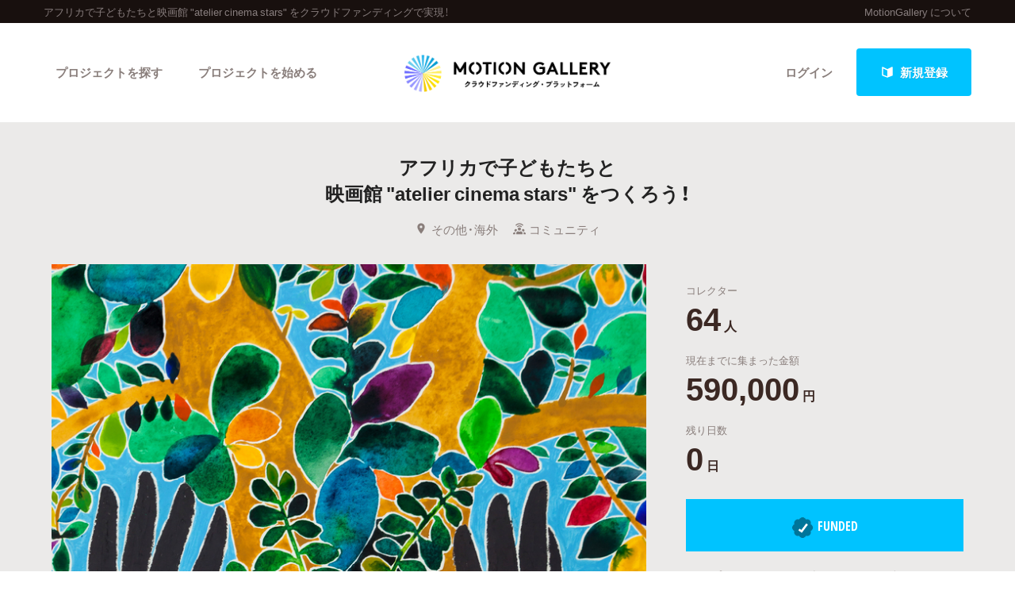

--- FILE ---
content_type: text/html; charset=utf-8
request_url: https://motion-gallery.net/projects/cinema-stars-museum/collectors?page=2
body_size: 101937
content:


<!DOCTYPE html>
<!--[if lt IE 7]><html class="no-js lt-ie9 lt-ie8 lt-ie7" lang="ja"><![endif]-->
<!--[if IE 7]>   <html class="no-js lt-ie9 lt-ie8" lang="ja"><![endif]-->
<!--[if IE 8]>   <html class="no-js lt-ie9" lang="ja"><![endif]-->
<!--[if gt IE 8]><!--><html lang="ja"><!--<![endif]-->
<head>
  <meta charset="utf-8">
  <meta http-equiv="X-UA-Compatible" content="IE=edge">
  <meta name="viewport" content="width=device-width, initial-scale=1.0">
  <title>  アフリカで子どもたちと映画館 &quot;atelier cinema stars&quot; をつくろう！のコレクター一覧
  （2ページ目） - クラウドファンディングのMotionGallery</title>
  <meta name="description" content="クラウドファンディングのプロジェクト アフリカで子どもたちと映画館 &quot;atelier cinema stars&quot; をつくろう！のコレクター一覧 2" />
  <meta name="keywords" content="アフリカで子どもたちと映画館 &quot;atelier cinema stars&quot; ,クラウドファンディング,ソーシャルファンディング,資金調達,MotionGallery,モーションギャラリー" />
  <meta name="twitter:card" content="summary">
<meta name="twitter:site" content="@motiongallery">
		<meta property="og:title" content="アフリカで子どもたちと映画館 &quot;atelier cinema stars&quot; をつくろう！ | MOTION GALLERY" /> 
        <meta property="og:image" content="https://mg-img.s3.ap-northeast-1.amazonaws.com/projects/cinema-stars-museum/392a04ef-9f5e-4bcf-b3c3-f6b7d42f7518" />
    <meta property="og:type" content="article" />
<meta property="og:url" content="https://motion-gallery.net/projects/cinema-stars-museum/collectors?page=2" />
<meta property="og:description" content="クラウドファンディングのプロジェクト アフリカで子どもたちと映画館 &quot;atelier cinema stars&quot; をつくろう！のコレクター一覧 2" />
<meta property="og:site_name" content="motion-gallery.net" /> 
<meta property="fb:admins" content="1375400693" /> 
<meta property="fb:app_id" content="160920600642652" />
<meta property="og:locale" content="ja_JP" /> 

  <link rel="stylesheet" href="https://cdnjs.cloudflare.com/ajax/libs/foundation/6.4.2/css/foundation.min.css">
  <link rel="stylesheet" href="https://cdnjs.cloudflare.com/ajax/libs/OwlCarousel2/2.1.6/assets/owl.carousel.min.css">
  <link rel="stylesheet" href="https://cdnjs.cloudflare.com/ajax/libs/OwlCarousel2/2.1.6/assets/owl.theme.default.min.css">
  <link rel="stylesheet" href="https://cdn.jsdelivr.net/yakuhanjp/1.3.1/css/yakuhanjp.min.css">
  <link rel="stylesheet" href="https://cdnjs.cloudflare.com/ajax/libs/lightcase/2.4.0/css/lightcase.min.css">
  <link rel="stylesheet" href="/stylesheets/v2/app.css?20230824">
  <link rel="stylesheet" type="text/css" href="/fonts/3785ea0fa3df7716fb97045e6f9e1437/font.css?family=CambridgeRoundW01-BoldCond"/>
  <link rel="apple-touch-icon" href="/assets/icons/apple-touch-icon-25e81a566c7f1ee2f7340ec4c42351540603ab08a820fb4f04659bf7f98064fc.png">
<link rel="apple-touch-icon" sizes="57x57" href="/assets/icons/apple-icon-57x57-25e81a566c7f1ee2f7340ec4c42351540603ab08a820fb4f04659bf7f98064fc.png">
<link rel="apple-touch-icon" sizes="60x60" href="/assets/icons/apple-icon-60x60-e1c5a0e89f655ead7004406aaaf4337525f54d138f3b5e448f953214e9d5d7d8.png">
<link rel="apple-touch-icon" sizes="72x72" href="/assets/icons/apple-icon-72x72-29b04258c65120a85b6448ad5ab2ed6db80d20278dfea5ee56378e221950a914.png">
<link rel="apple-touch-icon" sizes="76x76" href="/assets/icons/apple-icon-76x76-5e34d42632a78161bcf617c0fe704875ae562d505e94c6bee012df9049c0bae8.png">
<link rel="apple-touch-icon" sizes="114x114" href="/assets/icons/apple-icon-114x114-e1e4de21f3b136c653a8a9232a4b796211e444c9f23949efa7157ab60c5a31ce.png">
<link rel="apple-touch-icon" sizes="120x120" href="/assets/icons/apple-icon-120x120-9f4aa79812ad3a2e0c52b4a1a7abb9c45c078f0463bf3a182b87a2f4ab2d84fe.png">
<link rel="apple-touch-icon" sizes="144x144" href="/assets/icons/apple-icon-144x144-8a25740e6355f1d6a3f5f5d4786d1a206c6d3ca95bc872e3b95156b53f683222.png">
<link rel="apple-touch-icon" sizes="152x152" href="/assets/icons/apple-icon-152x152-b8df34d9d538602e0f420ec81314424303330d1799e2be7d4ac6519efce02a8f.png">
<link rel="apple-touch-icon" sizes="180x180" href="/assets/icons/apple-icon-180x180-4685f240f76fc0efe8c26fe9f2bee795150da16f32eff4891d8873092d6106d9.png">
<link rel="icon" type="image/png" sizes="192x192" href="/assets/icons/android-icon-192x192-47e8291df096d4ebbf7f8618d02de93eb7c87de69565e91ad5abd84bed1bbf1a.png">
<link rel="icon" type="image/png" sizes="32x32" href="/assets/icons/favicon-32x32-eb821480f94054f77b8b2f874d246f19d4e117892252f5ffdda7f5a98df54298.png">
<link rel="icon" type="image/png" sizes="96x96" href="/assets/icons/favicon-96x96-9b5e736de3ad3d5dad59878a2c6dfa86129e8b98c1a640adf01085ea8d60c1b7.png">
<link rel="icon" type="image/png" sizes="16x16" href="/assets/icons/favicon-16x16-b0d3f26705452f277711d251a0f95e31e21c0fdc0550cd0f75ab7b8c9085ff67.png">

  <!-- <link rel="stylesheet" href="http://motiongallery.ndv.me/stylesheets/app.css"> -->

  <meta name="csrf-param" content="authenticity_token" />
<meta name="csrf-token" content="U7Kx31uKnT3RgNjQR75SkpIGnjtzAkdZlhWfQg4WPbPeO1hN33mXZ8iQxuMSn9pB0rx7ovQxWb3V7F+zDmw+sw==" />
  <!-- Google Tag Manager -->
<script>(function(w,d,s,l,i){w[l]=w[l]||[];w[l].push({'gtm.start':
new Date().getTime(),event:'gtm.js'});var f=d.getElementsByTagName(s)[0],
j=d.createElement(s),dl=l!='dataLayer'?'&l='+l:'';j.async=true;j.src=
'https://www.googletagmanager.com/gtm.js?id='+i+dl;f.parentNode.insertBefore(j,f);
})(window,document,'script','dataLayer','GTM-MP42BMBK');</script>
<!-- End Google Tag Manager -->


              <script>
  window.dataLayer = window.dataLayer || [];
  window.dataLayer.push({
    event: 'page_view',
    project_ga_id: "",
    gtag_id: "AW-807856143",
    tracking_id: "G-FVPPZY0KTY"
  });
</script>

          <!-- Facebook Pixel Code -->
<script>
!function(f,b,e,v,n,t,s)
{if(f.fbq)return;n=f.fbq=function(){n.callMethod?
n.callMethod.apply(n,arguments):n.queue.push(arguments)};
if(!f._fbq)f._fbq=n;n.push=n;n.loaded=!0;n.version='2.0';
n.queue=[];t=b.createElement(e);t.async=!0;
t.src=v;s=b.getElementsByTagName(e)[0];
s.parentNode.insertBefore(t,s)}(window,document,'script',
'https://connect.facebook.net/en_US/fbevents.js');

fbq('init', ''); 
fbq('track', 'PageView');

</script>
<noscript>
<img height="1" width="1"
src="https://www.facebook.com/tr?id=&ev=PageView
&noscript=1"/>
</noscript>
<!-- End Facebook Pixel Code -->

          <!-- Global site tag (gtag.js) - Google AdWords:  -->
<script async src="https://www.googletagmanager.com/gtag/js?id="></script>
<script>
  window.dataLayer = window.dataLayer || [];
  function gtag(){dataLayer.push(arguments);}
  gtag('js', new Date());
  gtag('config', '');
   gtag('config', 'AW-807856143');
</script>


          

  <!-- Twitter conversion tracking base code -->
<script>!function(e,t,n,s,u,a){e.twq||(s=e.twq=function(){s.exe?s.exe.apply(s,arguments):s.queue.push(arguments); },s.version='1.1',s.queue=[],u=t.createElement(n),u.async=!0,u.src='https://static.ads-twitter.com/uwt.js', a=t.getElementsByTagName(n)[0],a.parentNode.insertBefore(u,a))}(window,document,'script'); twq('config','o06ji');</script>
<!-- End Twitter conversion tracking base code -->


</head>
<body class="home" data-page-id="home">
<!-- Google Tag Manager (noscript) -->
<noscript><iframe src="https://www.googletagmanager.com/ns.html?id=GTM-MP42BMBK"
height="0" width="0" style="display:none;visibility:hidden"></iframe></noscript>
<!-- End Google Tag Manager (noscript) -->

<div id="container_v2">
      <svg style="position: absolute; width: 0; height: 0; overflow: hidden;" version="1.1" xmlns="http://www.w3.org/2000/svg" xmlns:xlink="http://www.w3.org/1999/xlink">
  <defs>
    <symbol id="icon-facebook" viewBox="0 0 32 32">
    <title>facebook</title>
    <path d="M19 6h5v-6h-5c-3.86 0-7 3.14-7 7v3h-4v6h4v16h6v-16h5l1-6h-6v-3c0-0.542 0.458-1 1-1z"></path>
    </symbol>

    <symbol id="icon-twitter" viewBox="0 0 32 32">
    <title>twitter</title>
    <path d="M32 7.075c-1.175 0.525-2.444 0.875-3.769 1.031 1.356-0.813 2.394-2.1 2.887-3.631-1.269 0.75-2.675 1.3-4.169 1.594-1.2-1.275-2.906-2.069-4.794-2.069-3.625 0-6.563 2.938-6.563 6.563 0 0.512 0.056 1.012 0.169 1.494-5.456-0.275-10.294-2.888-13.531-6.862-0.563 0.969-0.887 2.1-0.887 3.3 0 2.275 1.156 4.287 2.919 5.463-1.075-0.031-2.087-0.331-2.975-0.819 0 0.025 0 0.056 0 0.081 0 3.181 2.263 5.838 5.269 6.437-0.55 0.15-1.131 0.231-1.731 0.231-0.425 0-0.831-0.044-1.237-0.119 0.838 2.606 3.263 4.506 6.131 4.563-2.25 1.762-5.075 2.813-8.156 2.813-0.531 0-1.050-0.031-1.569-0.094 2.913 1.869 6.362 2.95 10.069 2.95 12.075 0 18.681-10.006 18.681-18.681 0-0.287-0.006-0.569-0.019-0.85 1.281-0.919 2.394-2.075 3.275-3.394z"></path>
    </symbol>

    <symbol id="icon-mail" viewBox="0 0 32 32">
    <title>mail</title>
    <path d="M5.315 9.274l11.185 9.726 11.187-9.728c0.194 0.184 0.313 0.445 0.313 0.735v11.986c0 0.557-0.449 1.007-1.003 1.007h-20.994c-0.564 0-1.003-0.451-1.003-1.007v-11.986c0-0.289 0.121-0.549 0.315-0.733zM6.004 8c-1.107 0-2.004 0.895-2.004 1.994v12.012c0 1.101 0.89 1.994 2.004 1.994h20.993c1.107 0 2.004-0.895 2.004-1.994v-12.012c0-1.101-0.89-1.994-2.004-1.994h-20.993zM16.5 17.7l-10-8.7h20l-10 8.7z"></path>
    </symbol>

    <symbol id="icon-key" viewBox="0 0 32 32">
    <title>key</title>
    <path d="M17.034 13.368l-12.716 12.736c-0.429 0.43-0.429 1.129-0.002 1.559l0.018 0.019c0.428 0.431 1.119 0.438 1.553 0.003l2.65-2.648 2.463 2.463 1.5-1.5-2.463-2.463 3.001-2.999 1.962 1.962 1.5-1.5-1.962-1.962 4.082-4.080c0.963 0.657 2.126 1.042 3.38 1.042 3.314 0 6-2.686 6-6s-2.686-6-6-6c-3.314 0-6 2.686-6 6 0 1.248 0.381 2.408 1.034 3.368zM13 22l-1.5 1.5 2.5 2.5-3 3-2.5-2.5-1.875 1.875c-0.841 0.841-2.204 0.845-3.042 0.007l0.035 0.035c-0.837-0.837-0.835-2.2 0.007-3.042l12.157-12.157c-0.5-0.963-0.782-2.058-0.782-3.218 0-3.866 3.134-7 7-7s7 3.134 7 7c0 3.866-3.134 7-7 7-1.16 0-2.255-0.282-3.218-0.782v0l-2.782 2.782 2 2-3 3-2-2zM22 14v0 0c-2.209 0-4-1.791-4-4s1.791-4 4-4c2.209 0 4 1.791 4 4s-1.791 4-4 4zM22 13c1.657 0 3-1.343 3-3s-1.343-3-3-3c-1.657 0-3 1.343-3 3s1.343 3 3 3v0 0z"></path>
    </symbol>

    <symbol id="icon-notification" viewBox="0 0 32 32">
    <title>notification</title>
    <path d="M16 3c-3.472 0-6.737 1.352-9.192 3.808s-3.808 5.72-3.808 9.192c0 3.472 1.352 6.737 3.808 9.192s5.72 3.808 9.192 3.808c3.472 0 6.737-1.352 9.192-3.808s3.808-5.72 3.808-9.192c0-3.472-1.352-6.737-3.808-9.192s-5.72-3.808-9.192-3.808zM16 0v0c8.837 0 16 7.163 16 16s-7.163 16-16 16c-8.837 0-16-7.163-16-16s7.163-16 16-16zM14 22h4v4h-4zM14 6h4v12h-4z"></path>
    </symbol>

    <symbol id="icon-checkmark" viewBox="0 0 32 32">
    <title>checkmark</title>
    <path d="M27 4l-15 15-7-7-5 5 12 12 20-20z"></path>
    </symbol>

    <symbol id="icon-chevron" viewBox="0 0 21 32">
    <title>chevron</title>
    <path d="M8.498 31.071l-3.851-3.585 10.49-11.552-10.49-11.419 3.851-3.585 13.809 15.004z"></path>
    </symbol>

    <symbol id="icon-chevron-left" viewBox="0 0 21 32">
    <title>chevron-left</title>
    <path d="M15.801 0.929l3.851 3.585-10.49 11.552 10.49 11.419-3.851 3.585-13.809-15.004z"></path>
    </symbol>

    <symbol id="icon-location" viewBox="0 0 32 32">
    <title>location</title>
    <path d="M16 0c-5.523 0-10 4.477-10 10 0 10 10 22 10 22s10-12 10-22c0-5.523-4.477-10-10-10zM16 16c-3.314 0-6-2.686-6-6s2.686-6 6-6 6 2.686 6 6-2.686 6-6 6z"></path>
    </symbol>

    <symbol id="icon-image" viewBox="0 0 32 32">
    <title>image</title>
    <path d="M29.996 4c0.001 0.001 0.003 0.002 0.004 0.004v23.993c-0.001 0.001-0.002 0.003-0.004 0.004h-27.993c-0.001-0.001-0.003-0.002-0.004-0.004v-23.993c0.001-0.001 0.002-0.003 0.004-0.004h27.993zM30 2h-28c-1.1 0-2 0.9-2 2v24c0 1.1 0.9 2 2 2h28c1.1 0 2-0.9 2-2v-24c0-1.1-0.9-2-2-2v0z"></path>
    <path d="M26 9c0 1.657-1.343 3-3 3s-3-1.343-3-3 1.343-3 3-3 3 1.343 3 3z"></path>
    <path d="M28 26h-24v-4l7-12 8 10h2l7-6z"></path>
    </symbol>

    <symbol id="icon-user" viewBox="0 0 20 28">
    <title>user</title>
    <path d="M20 21.859c0 2.281-1.5 4.141-3.328 4.141h-13.344c-1.828 0-3.328-1.859-3.328-4.141 0-4.109 1.016-8.859 5.109-8.859 1.266 1.234 2.984 2 4.891 2s3.625-0.766 4.891-2c4.094 0 5.109 4.75 5.109 8.859zM16 8c0 3.313-2.688 6-6 6s-6-2.688-6-6 2.688-6 6-6 6 2.688 6 6z"></path>
    </symbol>

    <symbol id="icon-group" viewBox="0 0 30 28">
    <title>group</title>
    <path d="M9.266 14c-1.625 0.047-3.094 0.75-4.141 2h-2.094c-1.563 0-3.031-0.75-3.031-2.484 0-1.266-0.047-5.516 1.937-5.516 0.328 0 1.953 1.328 4.062 1.328 0.719 0 1.406-0.125 2.078-0.359-0.047 0.344-0.078 0.688-0.078 1.031 0 1.422 0.453 2.828 1.266 4zM26 23.953c0 2.531-1.672 4.047-4.172 4.047h-13.656c-2.5 0-4.172-1.516-4.172-4.047 0-3.531 0.828-8.953 5.406-8.953 0.531 0 2.469 2.172 5.594 2.172s5.063-2.172 5.594-2.172c4.578 0 5.406 5.422 5.406 8.953zM10 4c0 2.203-1.797 4-4 4s-4-1.797-4-4 1.797-4 4-4 4 1.797 4 4zM21 10c0 3.313-2.688 6-6 6s-6-2.688-6-6 2.688-6 6-6 6 2.688 6 6zM30 13.516c0 1.734-1.469 2.484-3.031 2.484h-2.094c-1.047-1.25-2.516-1.953-4.141-2 0.812-1.172 1.266-2.578 1.266-4 0-0.344-0.031-0.688-0.078-1.031 0.672 0.234 1.359 0.359 2.078 0.359 2.109 0 3.734-1.328 4.062-1.328 1.984 0 1.937 4.25 1.937 5.516zM28 4c0 2.203-1.797 4-4 4s-4-1.797-4-4 1.797-4 4-4 4 1.797 4 4z"></path>
    </symbol>
    <symbol id="icon-plus" viewBox="0 0 22 28">
    <title>plus</title>
    <path d="M22 11.5v3c0 0.828-0.672 1.5-1.5 1.5h-6.5v6.5c0 0.828-0.672 1.5-1.5 1.5h-3c-0.828 0-1.5-0.672-1.5-1.5v-6.5h-6.5c-0.828 0-1.5-0.672-1.5-1.5v-3c0-0.828 0.672-1.5 1.5-1.5h6.5v-6.5c0-0.828 0.672-1.5 1.5-1.5h3c0.828 0 1.5 0.672 1.5 1.5v6.5h6.5c0.828 0 1.5 0.672 1.5 1.5z"></path>
    </symbol>

    <symbol id="icon-comment" viewBox="0 0 28 28">
    <title>comment</title>
    <path d="M28 14c0 5.531-6.266 10-14 10-0.766 0-1.531-0.047-2.266-0.125-2.047 1.813-4.484 3.094-7.187 3.781-0.562 0.156-1.172 0.266-1.781 0.344-0.344 0.031-0.672-0.219-0.75-0.594v-0.016c-0.078-0.391 0.187-0.625 0.422-0.906 0.984-1.109 2.109-2.047 2.844-4.656-3.219-1.828-5.281-4.656-5.281-7.828 0-5.516 6.266-10 14-10s14 4.469 14 10z"></path>
    </symbol>

    <symbol id="icon-bubble" viewBox="0 0 33 32">
    <title>bubble</title>
    <path d="M28.195 0.051c1.067 0 1.991 0.39 2.771 1.17s1.17 1.704 1.17 2.771v17.734c0 1.067-0.39 1.991-1.17 2.771s-1.704 1.17-2.771 1.17h-8.867l-7.697 5.788c-0.246 0.164-0.503 0.174-0.77 0.031s-0.4-0.359-0.4-0.647v-5.172h-5.911c-1.067 0-1.991-0.39-2.771-1.17s-1.17-1.704-1.17-2.771v-17.734c0-1.067 0.39-1.991 1.17-2.771s1.704-1.17 2.771-1.17h23.645z"></path>
    </symbol>

      </defs>
</svg>

        <section id="tagline_v2" class="s-tagline">
    <div class="grid-container">
        <div class="grid-x grid-padding-x">
            <p class="cell auto">アフリカで子どもたちと映画館 "atelier cinema stars" をクラウドファンディングで実現！</p>
            <nav class="cell shrink">
                <ul>
                    <li><a href="/about">MotionGallery について</a></li>
                </ul>
            </nav>
        </div>
    </div>
</section>



<!-- ヘッダー -->
    <header id="header_v2" class="s-header nav_menu--container">
      <div class="grid-container">
      <div class="grid-x grid-padding-x">
        <div class="cell">
        <p id="h-logo"><a href="/"><img src="/images/logo.png" alt="Motion Gallery"></a></p>
        <nav>
            <ul class="header-signup">
              <li>
                <a href="/users/sign_in">ログイン</a>
              </li>
              <li>
                <a href="/users/sign_up">
                  <span class="sprite -signup">
                    <svg viewBox="0 0 1 1">
                      <use xlink:href="/images/sprites.svg#signup"></svg>
                    </svg>
                  </span>
                  新規登録
</a>              </li>
            </ul>
          <ul class="header-nav">
          <li class="nav_menu--holder">
            <a href="/discover">プロジェクトを探す</a>
            <div class="nav_menu">
  <div class="grid-x align-center">
    <div class="cell small-12">
      <div class="nav_menu--inner">
        <section class="nav_menu--section">
          <h2 class="nav_menu--section--title"><strong>Highlight</strong></h2>
          <ul class="grid-x grid--padding align-center">
            <li class="cell shrink">
              <a href="/discover#pickup" title="人気のプロジェクト" class="nav_menu--link"><svg class="icon icon-chevron"><use xlink:href="#icon-chevron"></use></svg>人気のプロジェクト</a>
            </li>
            <li class="cell shrink">
              <a href="/categories/All" title="新着プロジェクト" class="nav_menu--link"><svg class="icon icon-chevron"><use xlink:href="#icon-chevron"></use></svg>新着プロジェクト</a>
            </li>
            <li class="cell shrink">
              <a href="/categories/All/will_finish_soon" title="終了間近のプロジェクト" class="nav_menu--link"><svg class="icon icon-chevron"><use xlink:href="#icon-chevron"></use></svg>終了間近のプロジェクト</a>
            </li>
          </ul>
        </section class="nav_menu--section">

        <section class="nav_menu--section">
          <h2 class="nav_menu--section--title"><strong>Feature</strong></h2>
          <ul class="grid-x grid--padding align-center">
            <li class="cell shrink">
              <a href="/discover" title="カテゴリーから探す" class="nav_menu--link"><svg class="icon icon-chevron"><use xlink:href="#icon-chevron"></use></svg>カテゴリーから探す</a>
            </li>
            <li class="cell shrink">
              <a href="/discover/tags" title="タグから探す" class="nav_menu--link"><svg class="icon icon-chevron"><use xlink:href="#icon-chevron"></use></svg>タグから探す</a>
            </li>
            <li class="cell shrink">
              <a href="/discover/curators_list" title="キュレーターから探す" class="nav_menu--link"><svg class="icon icon-chevron"><use xlink:href="#icon-chevron"></use></svg>キュレーターから探す</a>
            </li>
            <li class="cell shrink">
              <a href="/features" title="特集から探す" class="nav_menu--link"><svg class="icon icon-chevron"><use xlink:href="#icon-chevron"></use></svg>特集から探す</a>
            </li>
            <li class="cell shrink">
              <a href="/project_updates" title="最新進捗報告から探す" class="nav_menu--link"><svg class="icon icon-chevron"><use xlink:href="#icon-chevron"></use></svg>最新進捗報告から探す</a>
            </li>
          </ul>
        </section>

        <section class="nav_menu--section">
          <h2 class="nav_menu--section--title"><strong>Legendary</strong></h2>
          <ul class="grid-x grid--padding align-center">
            <li class="cell shrink">
              <a href="/categories/All/completed" title="最新達成プロジェクト" class="nav_menu--link"><svg class="icon icon-chevron"><use xlink:href="#icon-chevron"></use></svg>最新達成プロジェクト</a>
            </li>
            <li class="cell shrink">
              <a href="/categories/All/sort_by_amount" title="調達額が大きいプロジェクト" class="nav_menu--link"><svg class="icon icon-chevron"><use xlink:href="#icon-chevron"></use></svg>調達額が大きいプロジェクト</a>
            </li>
          </ul>
        </section>
      </div>
    </div>
  </div>
</div>

          </li>

            <li><a href="/start_project">プロジェクトを始める</a></li>
          </ul>
        </nav>
      </div>
    </div>
    </div>
  </header>





  
  <section id="main" class="l-home">
    <section class="page-section s-main">
      <header id="project-header">
  <div id="project-header-title">
    <div class="row">
      <div class="columns">
        <div id="project-cover-small-only">
            <div class="image" style="background-image: url('https://mg-img.s3.ap-northeast-1.amazonaws.com/projects/cinema-stars-museum/392a04ef-9f5e-4bcf-b3c3-f6b7d42f7518');"></div>
        </div>
        <h1>アフリカで子どもたちと<br>
映画館 "atelier cinema stars" をつくろう！</h1>
        <ul class="info">
          <li>
            <span class="sprite -location">
              <svg viewBox="0 0 1 1">
                <use xlink:href="/images/sprites.svg#location"></use>
              </svg>
            </span>その他・海外</li>
          <li>
            <a href="/categories/Community">
            <span class="sprite -community">
              <svg viewBox="0 0 1 1">
                <use xlink:href="/images/sprites.svg#category_community"></use>
              </svg>
            </span>コミュニティ
            </a>
          </li>
        </ul>
      </div>
    </div>
  </div>
  <!-- #project-header-content -->
  <div id="project-header-content">
    <div class="row">
      <div class="medium-7 large-8 columns">
        <div id="project-cover-medium-up">
            <div class="image" style="background-image: url('https://mg-img.s3.ap-northeast-1.amazonaws.com/projects/cinema-stars-museum/392a04ef-9f5e-4bcf-b3c3-f6b7d42f7518');"></div>
        </div>
        <p>これまで、アフリカ各地での移動映画館を通してたくさんの子どもたちに映画を届けてきました。2019年は、日本とウガンダの小学生たちが一緒になり、ウガンダの映画館のない町に映画館をつくります。</p>
        <ul class="list-tag">
                <li><a href="/tag/Africa">#アフリカ</a></li>
                <li><a href="/tag/appreciation">#鑑賞空間</a></li>
                <li><a href="/tag/screened-abroad">#海外で上映</a></li>
                <li><a href="/tag/films-and-localcommunities">#映画と地域コミュニティ</a></li>
                <li><a href="/tag/workshop">#ワークショップ</a></li>
                <li><a href="/tag/children">#子供</a></li>
                <li><a href="/tag/support-developing-countries">#途上国支援</a></li>
                <li><a href="/tag/education">#教育</a></li>
                <li><a href="/tag/movie-theater">#映画館</a></li>
                <li><a href="/tag/film-screenings">#映画上映</a></li>
        </ul>
      </div>
      <div class="medium-5 large-4 columns">
        <div id="project-progress-bar-small-only">
              <p class="closed funded">
                <img src="/assets/new_design/funded_success-5fb81a3a61bb7de8e1dcf1876f5209c7142351efaeefab0ae53957949fdff67d.png" />FUNDED</p>
                <p class="closed-note">このプロジェクトは、2019年8月9日23:59に終了しました。</p>
        </div>

        <div class="stats-table">
            <dl class="collector">
              <dt>コレクター</dt>
                <dd><span class="number">64</span><span class="unit">人</span></dd>
            </dl>
            <dl class="money">
              <dt>現在までに集まった金額</dt>
                <dd><span class="number">590,000</span><span class="unit">円</span></dd>



            </dl>
            <dl class="days">
              <dt>残り日数</dt>
                <dd><span class="number">0</span><span class="unit">日</span></dd>
            </dl>
        </div>
          <div id="project-progress-bar-medium-up">
              <p class="closed funded"><img src="/assets/new_design/funded_success-5fb81a3a61bb7de8e1dcf1876f5209c7142351efaeefab0ae53957949fdff67d.png" />FUNDED</p>
              <p class="closed-note">このプロジェクトは、2019年8月9日23:59に終了しました。</p>
          </div>
        <div class="cta">
          <ul>
            <li class="facebook">
  <a href="http://www.facebook.com/share.php?u=https://motion-gallery.net/projects/cinema-stars-museum" id="facebook-header-button-2648" onclick="window.open(this.href, 'FBwindow', 'width=650, height=450, menubar=no, toolbar=no, scrollbars=yes'); return false;" data-project-id="2648" data-project-update-id="" data-id-suffix="2648">
      <span class="sprite -facebook">
        <svg viewBox="0 0 1 1">
          <use xlink:href="/images/sprites.svg#facebook"></use>
        </svg>
      </span> シェア
    </a>
</li>


            <li class="twitter"><a class="tweet-share" href="https://twitter.com/intent/tweet?url=https%3A%2F%2Fmotion-gallery.net%2Fprojects%2Fcinema-stars-museum&text=%E8%A6%81%E3%83%81%E3%82%A7%E3%83%83%E3%82%AF%EF%BC%81%E3%82%A2%E3%83%95%E3%83%AA%E3%82%AB%E3%81%A7%E5%AD%90%E3%81%A9%E3%82%82%E3%81%9F%E3%81%A1%E3%81%A8%E6%98%A0%E7%94%BB%E9%A4%A8%20%26quot%3Batelier%20cinema%20stars%26quot%3B%20%E3%82%92%E3%81%A4%E3%81%8F%E3%82%8D%E3%81%86%EF%BC%81%20%40motiongallery" target="blank" data-project-update-id="" >
  <span class="sprite -twitter">
    <svg viewBox="0 0 1 1">
      <use xlink:href="/images/sprites.svg#twitter"></use>
    </svg>
  </span>ツイート</a>
</li>
            <li class="line"><a href="http://line.me/R/msg/text/?https://motion-gallery.net/projects/cinema-stars-museum" target="_blank">
              <span class="sprite -line">
                <svg viewBox="0 0 1 1">
                  <use xlink:href="/images/sprites.svg#line"></use>
                </svg>
              </span> LINEで送る</a></li>
            <li class="embed"><a href="#project-embed" data-rel="lightcase">
              <span class="sprite -link">
                <svg viewBox="0 0 1 1">
                  <use xlink:href="/images/sprites.svg#link"></use>
                </svg>
              </span>サイトに埋め込み</a></li>
          </ul>
        </div>
        <div class="profile">
          <img class="thumb" src="https://d1fdy26u973qrp.cloudfront.net/users/5WKrEz47NBLdal0b8wgi/face_image/middle-1465477415" />
          <h2><small>Presenter</small><br />cinema stars<a href="#project-presenter" data-rel="lightcase">
            <span class="sprite -info">
              <svg viewBox="0 0 1 1">
                <use xlink:href="/images/sprites.svg#info"></use>
              </svg>
            </span>プロフィールを表示</a></h2>
        </div>
      </div>
    </div>
  </div>
</header>

<section id="project-embed">
  <div class="content">
    <div class="row">
      <div class="medium-6 large-6 columns">
        <h2>プロジェクトをブログやサイトで紹介</h2>
        <p>テキストエリアのコードをあなたのブログやサイトのHTMLに張り付けると、右にあるようなプロジェクトウィジェットが表示されます。</p>
        <textarea readonly="readonly"><iframe src='https://motion-gallery.net/projects/cinema-stars-museum/widget' frameborder="0" scrolling="no" width="324" height="452"></iframe></textarea>
      </div>
      <div class="pjtItemPreview">
      <iframe src="https://motion-gallery.net/projects/cinema-stars-museum/widget" frameborder="0" scrolling="no" width="324" height="452"></iframe>
      </div>
    </div>
  </div>
</section>

<section id="project-presenter">
  <header class="header">
    <div class="row">
      <div class="columns">
          <a href="/users/80541/creations"><img class="thumb" src="https://d1fdy26u973qrp.cloudfront.net/users/5WKrEz47NBLdal0b8wgi/face_image/middle-1465477415" /></a>
        <h2><small>PRESENTER</small><br /><a href="/users/80541/creations">cinema stars</a></h2>
      </div>
    </div>
  </header>
  <div class="content">
    <div class="row">
      <div class="medium-8 large-8 columns">
        <p>非営利団体「cinema stars アフリカ星空映画館」は、アフリカでの移動映画館プロジェクトです。アフリカの村落部では、ほとんどの子どもが映画を観たことがありません。映画館がどんな場所なのかも知りません。子どもたちに「はじめての映画体験」を届けます。</p>
      </div>
      <div class="medium-4 large-4 columns">
        <ul class="info">
          <li>
            <span>
              <span class="sprite -location">
                <svg viewBox="0 0 1 1">
                  <use xlink:href="/images/sprites.svg#location"></use>
                </svg>
              </span>東京都
            </span
          </li>
          <li>
            <span>
              <span class="sprite -owner">
                <svg viewBox="0 0 1 1">
                  <use xlink:href="/images/sprites.svg#owner"></use>
                </svg>
              </span>起案数 4
            </span>
          </li>
          <li>
            <span>
              <span class="sprite -funded">
                <svg viewBox="0 0 1 1">
                  <use xlink:href="/images/sprites.svg#funded"></use>
                </svg>
              </span>応援数 0
            </span>
          </li>
          <!--
          <li>
          <span>
              <span class="sprite -facebook">
                <svg viewBox="0 0 1 1">
                  <use xlink:href="/images/sprites.svg#facebook"></use>
                </svg>
            </span>Facebook (未設定) 
            </span>
          </li>
          -->
          <li>
            <span>
            <span class="sprite -twitter">
              <svg viewBox="0 0 1 1">
                <use xlink:href="/images/sprites.svg#twitter"></use>
              </svg>
            </span>Twitter (未設定) 
          </span>
          </li>
          <li>
              <a href="http://cinema-stars.net/" target="_blank">
              <span class="sprite -link">
                <svg viewBox="0 0 1 1">
                  <use xlink:href="/images/sprites.svg#link"></use>
                </svg>
              </span>http://cinema-stars.net/
              </a>
          </li>
          <li>
            <span>
              <span class="sprite -follower">
                <svg viewBox="0 0 1 1">
                  <use xlink:href="/images/sprites.svg#follower"></use>
                </svg>
              </span>フォロワー 16 人
            </span>
            <ul class="follower-list">
                <li>
                  <img src="https://d1fdy26u973qrp.cloudfront.net/users/lq6aeHutvxhRESXFNw8j/face_image/middle-1512739095" />
                </li>
                <li>
                  <img src="http://graph.facebook.com/v2.6/1666748953385691/picture?type=large" />
                </li>
                <li>
                  <img src="http://graph.facebook.com/506926826180173/picture?type=large" />
                </li>
                <li>
                  <img src="https://mg-img.s3.ap-northeast-1.amazonaws.com/users/kgaESK1iY9jNDsJwbP4y/face_image/middle-1634261351" />
                </li>
                <li>
                  <img src="https://mg-img.s3.ap-northeast-1.amazonaws.com/users/bKBFOUkZ8nhLaWQtslVq/face_image/middle-1564400537" />
                </li>
                <li>
                  <img src="http://graph.facebook.com/1124332450965068/picture?type=large" />
                </li>
            </ul>
          </li>
        </ul>
      </div>
    </div>
  </div>
  <footer class="footer">
    <div class="row">
      <div class="columns">
        <ul class="menu">
          <li>
            <a href="/mails/new?project_id=2648">
              <span class="sprite -email">
                <svg viewBox="0 0 1 1">
                  <use xlink:href="/images/sprites.svg#email"></use>
                </svg>
              </span>質問や意見をメール
</a>          </li>

          <li>
            <a href="#" onclick="follow(); return false;">
              <span class="sprite -follow">
                <svg viewBox="0 0 1 1">
                  <use xlink:href="/images/sprites.svg#follow"></use>
                </svg>
            </span><span id="follow_span_text">フォロー</span>
            </a>
          </li>
        </ul>
      </div>
    </div>
  </footer>
</section>

<script>
var follow_posting = false;
function follow(user_id) {
  if(follow_posting) return;
  if(!user_id) {
      location.href="/users/sign_in?notice=on";
  }
  follow_posting = true;
  $.post(
      "/follows/follow",
      {"_method": "PATCH", "follow[followee_id]": user_id},
      function(data) {
        follow_posting = false;
        if($("#follow_span_text").text() === "フォロー") {
            $("#follow_span_text").text("フォロー中");
        } else {
            $("#follow_span_text").text("フォロー");
        }
      }
  );

}
</script>




      <nav id="project-nav" class="page-nav s-local-nav">
  <div class="row">
    <div class="columns">
      <div class="mask">
        <p class="logo">
          <a href="/">
            <img alt="" src="/assets/new_design/logo_square-4caafdacba539f4a1ddcc2d16d2959e2a6fbbafffc9374f5c2c0b226c1c6452c.png" />
          </a>
        </p>
        <ul class="menu">
          <li>
            <a class="" href="/projects/cinema-stars-museum">プロジェクト</a>
          </li>
          <li>
            <a class="" href="/projects/cinema-stars-museum/updates">
                アップデート <span class="counter">23</span>
</a>          </li>
          <li>
            <a class="current" href="/projects/cinema-stars-museum/collectors">
              コレクター <span class="counter">64</span>
</a>          </li>
        </ul>
      </div>
    </div>
  </div>
</nav>


      <div id="project-share">
  <section class="page-section s-main">
    <div class="row">
      <div class="columns">
        <ul class="share">
          <li class="facebook">
            <a href="http://www.facebook.com/share.php?u=http://motion-gallery.net/projects/cinema-stars-museum"  onclick="window.open(this.href, 'FBwindow', 'width=650, height=450, menubar=no, toolbar=no, scrollbars=yes'); return false;">
                    <span class="sprite -facebook">
        <svg viewBox="0 0 1 1">
          <use xlink:href="/assets/new_design/sprites-e1b5f3d1446e96dd1861f507d722e5a6fe419201b62e63eefbc71764e68b0a4c.svg#facebook"></use>
        </svg>
      </span>
シェア
            </a>
          </li>
          <li class="twitter"><a class="tweet-share" href="https://twitter.com/intent/tweet?url=https%3A%2F%2Fmotion-gallery.net%2Fprojects%2Fcinema-stars-museum&text=%E8%A6%81%E3%83%81%E3%82%A7%E3%83%83%E3%82%AF%EF%BC%81%E3%82%A2%E3%83%95%E3%83%AA%E3%82%AB%E3%81%A7%E5%AD%90%E3%81%A9%E3%82%82%E3%81%9F%E3%81%A1%E3%81%A8%E6%98%A0%E7%94%BB%E9%A4%A8%20%26quot%3Batelier%20cinema%20stars%26quot%3B%20%E3%82%92%E3%81%A4%E3%81%8F%E3%82%8D%E3%81%86%EF%BC%81%20%40motiongallery" target="blank" data-project-update-id="" >
  <span class="sprite -twitter">
    <svg viewBox="0 0 1 1">
      <use xlink:href="/images/sprites.svg#twitter"></use>
    </svg>
  </span>ツイート</a>
</li>
          <li class="line">
          <a target="_blank" href="http://line.me/R/msg/text/?https://motion-gallery.net/projects/cinema-stars-museum">
                    <span class="sprite -line">
        <svg viewBox="0 0 1 1">
          <use xlink:href="/assets/new_design/sprites-e1b5f3d1446e96dd1861f507d722e5a6fe419201b62e63eefbc71764e68b0a4c.svg#line"></use>
        </svg>
      </span>
LINEで送る
</a>          </li>
        </ul>
      </div>
    </div>
  </section>
</div>

      <div id="project-main" class="row">
        <div class="medium-7 large-8 columns">
          
        <section id="project-content">
            <ul class="list-collector">

                <li class="m-list-collector">
                  <div class="image">
                    <img src="https://graph.facebook.com/v2.9/2690504400969341/picture?type=large&amp;access_token=160920600642652|0ebcfb8761b97a0d989ba766066b5f3d" />
                  </div>
                  <div class="text">
                    <h3>
                      <a href="/users/192145">石川 彩</a>
                    </h3>
                    <ul>
                      <li>
                              <span class="sprite -location">
        <svg viewBox="0 0 1 1">
          <use xlink:href="/assets/new_design/sprites-e1b5f3d1446e96dd1861f507d722e5a6fe419201b62e63eefbc71764e68b0a4c.svg#location"></use>
        </svg>
      </span>

                        東京都
                      </li>
                      <li>
                              <span class="sprite -funded">
        <svg viewBox="0 0 1 1">
          <use xlink:href="/assets/new_design/sprites-e1b5f3d1446e96dd1861f507d722e5a6fe419201b62e63eefbc71764e68b0a4c.svg#funded"></use>
        </svg>
      </span>

                        1 プロジェクトを応援
                      </li>
                    </ul>
                    <p class="comment">
                      応援しています。がんばってください！　日本とウガンダの子供たちそれぞれに「笑顔」がこぼれますように。
                      <span class="date">
                      	2019/07/31 12:51
                      </span>
                    </p>
                  </div>
                </li>

                <li class="m-list-collector">
                  <div class="image">
                    <img src="https://graph.facebook.com/v2.9/10156659827767309/picture?type=large&amp;access_token=160920600642652|0ebcfb8761b97a0d989ba766066b5f3d" />
                  </div>
                  <div class="text">
                    <h3>
                      <a href="/users/191959">Okudaira Toru</a>
                    </h3>
                    <ul>
                      <li>
                              <span class="sprite -location">
        <svg viewBox="0 0 1 1">
          <use xlink:href="/assets/new_design/sprites-e1b5f3d1446e96dd1861f507d722e5a6fe419201b62e63eefbc71764e68b0a4c.svg#location"></use>
        </svg>
      </span>

                        東京都
                      </li>
                      <li>
                              <span class="sprite -funded">
        <svg viewBox="0 0 1 1">
          <use xlink:href="/assets/new_design/sprites-e1b5f3d1446e96dd1861f507d722e5a6fe419201b62e63eefbc71764e68b0a4c.svg#funded"></use>
        </svg>
      </span>

                        1 プロジェクトを応援
                      </li>
                    </ul>
                    <p class="comment">
                      素敵な企画にご一緒させてもらえてありがとう！アフリカの子どもたちの笑顔がみたいです！！

                      <span class="date">
                      	2019/07/29 21:21
                      </span>
                    </p>
                  </div>
                </li>

                <li class="m-list-collector">
                  <div class="image">
                    <img src="https://mg-img.s3.ap-northeast-1.amazonaws.com/users/bKBFOUkZ8nhLaWQtslVq/face_image/middle-1564400537" />
                  </div>
                  <div class="text">
                    <h3>
                      <a href="/users/191952">なお</a>
                    </h3>
                    <ul>
                      <li>
                              <span class="sprite -location">
        <svg viewBox="0 0 1 1">
          <use xlink:href="/assets/new_design/sprites-e1b5f3d1446e96dd1861f507d722e5a6fe419201b62e63eefbc71764e68b0a4c.svg#location"></use>
        </svg>
      </span>

                        福井県
                      </li>
                      <li>
                              <span class="sprite -funded">
        <svg viewBox="0 0 1 1">
          <use xlink:href="/assets/new_design/sprites-e1b5f3d1446e96dd1861f507d722e5a6fe419201b62e63eefbc71764e68b0a4c.svg#funded"></use>
        </svg>
      </span>

                        1 プロジェクトを応援
                      </li>
                    </ul>
                    <p class="comment">
                      初のクラウドファンディングです。子供たちにわくわくを届けて、映画の楽しさを伝えてあげてください。応援しています。
                      <span class="date">
                      	2019/07/29 20:39
                      </span>
                    </p>
                  </div>
                </li>

                <li class="m-list-collector">
                  <div class="image">
                    <img src="https://graph.facebook.com/v2.9/2432762590079895/picture?type=large&amp;access_token=160920600642652|0ebcfb8761b97a0d989ba766066b5f3d" />
                  </div>
                  <div class="text">
                    <h3>
                      <a href="/users/191896">佐藤 翔</a>
                    </h3>
                    <ul>
                      <li>
                              <span class="sprite -location">
        <svg viewBox="0 0 1 1">
          <use xlink:href="/assets/new_design/sprites-e1b5f3d1446e96dd1861f507d722e5a6fe419201b62e63eefbc71764e68b0a4c.svg#location"></use>
        </svg>
      </span>

                        東京都
                      </li>
                      <li>
                              <span class="sprite -funded">
        <svg viewBox="0 0 1 1">
          <use xlink:href="/assets/new_design/sprites-e1b5f3d1446e96dd1861f507d722e5a6fe419201b62e63eefbc71764e68b0a4c.svg#funded"></use>
        </svg>
      </span>

                        1 プロジェクトを応援
                      </li>
                    </ul>
                    <p class="comment">
                      応援しています。どんな実践になるのか報告が楽しみです。
                      <span class="date">
                      	2019/07/29 16:13
                      </span>
                    </p>
                  </div>
                </li>

                <li class="m-list-collector">
                  <div class="image">
                    <img src="https://d1fdy26u973qrp.cloudfront.net/static/icon_no_image.png" />
                  </div>
                  <div class="text">
                    <h3>
                      <a href="/users/191661">Asami</a>
                    </h3>
                    <ul>
                      <li>
                              <span class="sprite -location">
        <svg viewBox="0 0 1 1">
          <use xlink:href="/assets/new_design/sprites-e1b5f3d1446e96dd1861f507d722e5a6fe419201b62e63eefbc71764e68b0a4c.svg#location"></use>
        </svg>
      </span>

                        東京都
                      </li>
                      <li>
                              <span class="sprite -funded">
        <svg viewBox="0 0 1 1">
          <use xlink:href="/assets/new_design/sprites-e1b5f3d1446e96dd1861f507d722e5a6fe419201b62e63eefbc71764e68b0a4c.svg#funded"></use>
        </svg>
      </span>

                        3 プロジェクトを応援
                      </li>
                    </ul>
                    <p class="comment">
                      
                      <span class="date">
                      	2019/07/27 00:48
                      </span>
                    </p>
                  </div>
                </li>

                <li class="m-list-collector">
                  <div class="image">
                    <img src="https://d1fdy26u973qrp.cloudfront.net/static/icon_no_image.png" />
                  </div>
                  <div class="text">
                    <h3>
                      <a href="/users/191430">はっちゃん</a>
                    </h3>
                    <ul>
                      <li>
                              <span class="sprite -location">
        <svg viewBox="0 0 1 1">
          <use xlink:href="/assets/new_design/sprites-e1b5f3d1446e96dd1861f507d722e5a6fe419201b62e63eefbc71764e68b0a4c.svg#location"></use>
        </svg>
      </span>

                        東京都
                      </li>
                      <li>
                              <span class="sprite -funded">
        <svg viewBox="0 0 1 1">
          <use xlink:href="/assets/new_design/sprites-e1b5f3d1446e96dd1861f507d722e5a6fe419201b62e63eefbc71764e68b0a4c.svg#funded"></use>
        </svg>
      </span>

                        1 プロジェクトを応援
                      </li>
                    </ul>
                    <p class="comment">
                      応援しています。がんばってください！
                      <span class="date">
                      	2019/07/25 19:33
                      </span>
                    </p>
                  </div>
                </li>

                <li class="m-list-collector">
                  <div class="image">
                    <img src="https://d1fdy26u973qrp.cloudfront.net/static/icon_no_image.png" />
                  </div>
                  <div class="text">
                    <h3>
                      <a href="/users/191352">西山 美奈</a>
                    </h3>
                    <ul>
                      <li>
                              <span class="sprite -location">
        <svg viewBox="0 0 1 1">
          <use xlink:href="/assets/new_design/sprites-e1b5f3d1446e96dd1861f507d722e5a6fe419201b62e63eefbc71764e68b0a4c.svg#location"></use>
        </svg>
      </span>

                        東京都
                      </li>
                      <li>
                              <span class="sprite -funded">
        <svg viewBox="0 0 1 1">
          <use xlink:href="/assets/new_design/sprites-e1b5f3d1446e96dd1861f507d722e5a6fe419201b62e63eefbc71764e68b0a4c.svg#funded"></use>
        </svg>
      </span>

                        1 プロジェクトを応援
                      </li>
                    </ul>
                    <p class="comment">
                      子供たちの可愛い笑顔がたくさん見られますように。
安全で有意義な渡航をお祈りします。
                      <span class="date">
                      	2019/07/25 16:18
                      </span>
                    </p>
                  </div>
                </li>

                <li class="m-list-collector">
                  <div class="image">
                    <img src="https://graph.facebook.com/v2.9/891815517863205/picture?type=large&amp;access_token=160920600642652|0ebcfb8761b97a0d989ba766066b5f3d" />
                  </div>
                  <div class="text">
                    <h3>
                      <a href="/users/191502">佐藤 雅子</a>
                    </h3>
                    <ul>
                      <li>
                              <span class="sprite -location">
        <svg viewBox="0 0 1 1">
          <use xlink:href="/assets/new_design/sprites-e1b5f3d1446e96dd1861f507d722e5a6fe419201b62e63eefbc71764e68b0a4c.svg#location"></use>
        </svg>
      </span>

                        東京都
                      </li>
                      <li>
                              <span class="sprite -funded">
        <svg viewBox="0 0 1 1">
          <use xlink:href="/assets/new_design/sprites-e1b5f3d1446e96dd1861f507d722e5a6fe419201b62e63eefbc71764e68b0a4c.svg#funded"></use>
        </svg>
      </span>

                        1 プロジェクトを応援
                      </li>
                    </ul>
                    <p class="comment">
                      応援しています。がんばってください！ 報告会楽しみにしております！
                      <span class="date">
                      	2019/07/25 12:08
                      </span>
                    </p>
                  </div>
                </li>

                <li class="m-list-collector">
                  <div class="image">
                    <img src="https://mg-img.s3.ap-northeast-1.amazonaws.com/users/zvUXLfr2SNFa3gA0Rb8h/face_image/middle-1563851672" />
                  </div>
                  <div class="text">
                    <h3>
                      <a href="/users/191318">makiron</a>
                    </h3>
                    <ul>
                      <li>
                              <span class="sprite -location">
        <svg viewBox="0 0 1 1">
          <use xlink:href="/assets/new_design/sprites-e1b5f3d1446e96dd1861f507d722e5a6fe419201b62e63eefbc71764e68b0a4c.svg#location"></use>
        </svg>
      </span>

                        東京都
                      </li>
                      <li>
                              <span class="sprite -funded">
        <svg viewBox="0 0 1 1">
          <use xlink:href="/assets/new_design/sprites-e1b5f3d1446e96dd1861f507d722e5a6fe419201b62e63eefbc71764e68b0a4c.svg#funded"></use>
        </svg>
      </span>

                        12 プロジェクトを応援
                      </li>
                    </ul>
                    <p class="comment">
                      アフリカの子供達に夢を^_^微力ながら応援しています。がんばってください！ 
                      <span class="date">
                      	2019/07/23 12:11
                      </span>
                    </p>
                  </div>
                </li>

                <li class="m-list-collector">
                  <div class="image">
                    <img src="https://d1fdy26u973qrp.cloudfront.net/users/s4Y3PzScrlOLNCBkZRg1/face_image/middle-1508304370" />
                  </div>
                  <div class="text">
                    <h3>
                      <a href="/users/54008">atsuko</a>
                    </h3>
                    <ul>
                      <li>
                              <span class="sprite -location">
        <svg viewBox="0 0 1 1">
          <use xlink:href="/assets/new_design/sprites-e1b5f3d1446e96dd1861f507d722e5a6fe419201b62e63eefbc71764e68b0a4c.svg#location"></use>
        </svg>
      </span>

                        神奈川県
                      </li>
                      <li>
                              <span class="sprite -funded">
        <svg viewBox="0 0 1 1">
          <use xlink:href="/assets/new_design/sprites-e1b5f3d1446e96dd1861f507d722e5a6fe419201b62e63eefbc71764e68b0a4c.svg#funded"></use>
        </svg>
      </span>

                        1 プロジェクトを応援
                      </li>
                      <li>
                        
                        <span class="sprite -owner ">
                          <svg viewBox="0 0 1 1"><use xmlns:xlink="http://www.w3.org/1999/xlink" xlink:href="/images/sprites.svg#owner"></use></svg>
                        </span>
                        1 プロジェクトを起案</li>
                    </ul>
                    <p class="comment">
                      いつもFacebookでご活躍拝見させて頂いております！頑張ってください！
                      <span class="date">
                      	2019/07/22 18:42
                      </span>
                    </p>
                  </div>
                </li>

                <li class="m-list-collector">
                  <div class="image">
                    <img src="https://graph.facebook.com/v2.9/2331530150299852/picture?type=large&amp;access_token=160920600642652|0ebcfb8761b97a0d989ba766066b5f3d" />
                  </div>
                  <div class="text">
                    <h3>
                      <a href="/users/190734">岡田 舞</a>
                    </h3>
                    <ul>
                      <li>
                              <span class="sprite -location">
        <svg viewBox="0 0 1 1">
          <use xlink:href="/assets/new_design/sprites-e1b5f3d1446e96dd1861f507d722e5a6fe419201b62e63eefbc71764e68b0a4c.svg#location"></use>
        </svg>
      </span>

                        東京都
                      </li>
                      <li>
                              <span class="sprite -funded">
        <svg viewBox="0 0 1 1">
          <use xlink:href="/assets/new_design/sprites-e1b5f3d1446e96dd1861f507d722e5a6fe419201b62e63eefbc71764e68b0a4c.svg#funded"></use>
        </svg>
      </span>

                        1 プロジェクトを応援
                      </li>
                    </ul>
                    <p class="comment">
                      応援しています。がんばってください！
                      <span class="date">
                      	2019/07/22 09:45
                      </span>
                    </p>
                  </div>
                </li>

                <li class="m-list-collector">
                  <div class="image">
                    <img src="https://graph.facebook.com/v2.9/1630160997117545/picture?type=large&amp;access_token=160920600642652|0ebcfb8761b97a0d989ba766066b5f3d" />
                  </div>
                  <div class="text">
                    <h3>
                      <a href="/users/191134">小谷 健太郎</a>
                    </h3>
                    <ul>
                      <li>
                              <span class="sprite -location">
        <svg viewBox="0 0 1 1">
          <use xlink:href="/assets/new_design/sprites-e1b5f3d1446e96dd1861f507d722e5a6fe419201b62e63eefbc71764e68b0a4c.svg#location"></use>
        </svg>
      </span>

                        東京都
                      </li>
                      <li>
                              <span class="sprite -funded">
        <svg viewBox="0 0 1 1">
          <use xlink:href="/assets/new_design/sprites-e1b5f3d1446e96dd1861f507d722e5a6fe419201b62e63eefbc71764e68b0a4c.svg#funded"></use>
        </svg>
      </span>

                        1 プロジェクトを応援
                      </li>
                    </ul>
                    <p class="comment">
                      応援しています。がんばってください！星の数を超える笑顔をアフリカの子どもたちに届けてください。そして、アフリカの子供たちに多くの夢を持つきっかけを作ってください。このようなプロジェクトに関われることを嬉しく思います。
                      <span class="date">
                      	2019/07/21 22:55
                      </span>
                    </p>
                  </div>
                </li>

                <li class="m-list-collector">
                  <div class="image">
                    <img src="https://graph.facebook.com/100001096662227/picture?type=large&amp;access_token=160920600642652|0ebcfb8761b97a0d989ba766066b5f3d" />
                  </div>
                  <div class="text">
                    <h3>
                      <a href="/users/15677">Tamla Mutsumi</a>
                    </h3>
                    <ul>
                      <li>
                              <span class="sprite -location">
        <svg viewBox="0 0 1 1">
          <use xlink:href="/assets/new_design/sprites-e1b5f3d1446e96dd1861f507d722e5a6fe419201b62e63eefbc71764e68b0a4c.svg#location"></use>
        </svg>
      </span>

                        東京都
                      </li>
                      <li>
                              <span class="sprite -funded">
        <svg viewBox="0 0 1 1">
          <use xlink:href="/assets/new_design/sprites-e1b5f3d1446e96dd1861f507d722e5a6fe419201b62e63eefbc71764e68b0a4c.svg#funded"></use>
        </svg>
      </span>

                        4 プロジェクトを応援
                      </li>
                    </ul>
                    <p class="comment">
                      応援しています。がんばってください！
                      <span class="date">
                      	2019/07/21 17:34
                      </span>
                    </p>
                  </div>
                </li>

                <li class="m-list-collector">
                  <div class="image">
                    <img src="https://d1fdy26u973qrp.cloudfront.net/static/icon_no_image.png" />
                  </div>
                  <div class="text">
                    <h3>
                      <a href="/users/190969">川さん</a>
                    </h3>
                    <ul>
                      <li>
                              <span class="sprite -location">
        <svg viewBox="0 0 1 1">
          <use xlink:href="/assets/new_design/sprites-e1b5f3d1446e96dd1861f507d722e5a6fe419201b62e63eefbc71764e68b0a4c.svg#location"></use>
        </svg>
      </span>

                        東京都
                      </li>
                      <li>
                              <span class="sprite -funded">
        <svg viewBox="0 0 1 1">
          <use xlink:href="/assets/new_design/sprites-e1b5f3d1446e96dd1861f507d722e5a6fe419201b62e63eefbc71764e68b0a4c.svg#funded"></use>
        </svg>
      </span>

                        1 プロジェクトを応援
                      </li>
                    </ul>
                    <p class="comment">
                      アトリエシネマスターズ。いいお名前ですね。2回目ですか?　子供達に素敵な笑顔が来ますように。少しばかりの応援をさせてくださいませ。
                      <span class="date">
                      	2019/07/19 23:06
                      </span>
                    </p>
                  </div>
                </li>

                <li class="m-list-collector">
                  <div class="image">
                    <img src="https://d1fdy26u973qrp.cloudfront.net/static/icon_no_image.png" />
                  </div>
                  <div class="text">
                    <h3>
                      <a href="/users/190594">のり</a>
                    </h3>
                    <ul>
                      <li>
                              <span class="sprite -location">
        <svg viewBox="0 0 1 1">
          <use xlink:href="/assets/new_design/sprites-e1b5f3d1446e96dd1861f507d722e5a6fe419201b62e63eefbc71764e68b0a4c.svg#location"></use>
        </svg>
      </span>

                        東京都
                      </li>
                      <li>
                              <span class="sprite -funded">
        <svg viewBox="0 0 1 1">
          <use xlink:href="/assets/new_design/sprites-e1b5f3d1446e96dd1861f507d722e5a6fe419201b62e63eefbc71764e68b0a4c.svg#funded"></use>
        </svg>
      </span>

                        1 プロジェクトを応援
                      </li>
                    </ul>
                    <p class="comment">
                      今年は娘がお世話になります。たくさんの笑顔が溢れるよう日本から応援しています。
                      <span class="date">
                      	2019/07/18 21:16
                      </span>
                    </p>
                  </div>
                </li>

                <li class="m-list-collector">
                  <div class="image">
                    <img src="https://graph.facebook.com/v2.6/617391698442048/picture?type=large&amp;access_token=160920600642652|0ebcfb8761b97a0d989ba766066b5f3d" />
                  </div>
                  <div class="text">
                    <h3>
                      <a href="/users/111568">Yoshida Asami</a>
                    </h3>
                    <ul>
                      <li>
                              <span class="sprite -location">
        <svg viewBox="0 0 1 1">
          <use xlink:href="/assets/new_design/sprites-e1b5f3d1446e96dd1861f507d722e5a6fe419201b62e63eefbc71764e68b0a4c.svg#location"></use>
        </svg>
      </span>

                        東京都
                      </li>
                      <li>
                              <span class="sprite -funded">
        <svg viewBox="0 0 1 1">
          <use xlink:href="/assets/new_design/sprites-e1b5f3d1446e96dd1861f507d722e5a6fe419201b62e63eefbc71764e68b0a4c.svg#funded"></use>
        </svg>
      </span>

                        2 プロジェクトを応援
                      </li>
                    </ul>
                    <p class="comment">
                      
                      <span class="date">
                      	2019/07/15 23:15
                      </span>
                    </p>
                  </div>
                </li>

                <li class="m-list-collector">
                  <div class="image">
                    <img src="https://d1fdy26u973qrp.cloudfront.net/static/icon_no_image.png" />
                  </div>
                  <div class="text">
                    <h3>
                      <a href="/users/190498">pikamama</a>
                    </h3>
                    <ul>
                      <li>
                              <span class="sprite -location">
        <svg viewBox="0 0 1 1">
          <use xlink:href="/assets/new_design/sprites-e1b5f3d1446e96dd1861f507d722e5a6fe419201b62e63eefbc71764e68b0a4c.svg#location"></use>
        </svg>
      </span>

                        東京都
                      </li>
                      <li>
                              <span class="sprite -funded">
        <svg viewBox="0 0 1 1">
          <use xlink:href="/assets/new_design/sprites-e1b5f3d1446e96dd1861f507d722e5a6fe419201b62e63eefbc71764e68b0a4c.svg#funded"></use>
        </svg>
      </span>

                        1 プロジェクトを応援
                      </li>
                    </ul>
                    <p class="comment">
                      
                      <span class="date">
                      	2019/07/15 19:28
                      </span>
                    </p>
                  </div>
                </li>

                <li class="m-list-collector">
                  <div class="image">
                    <img src="https://d1fdy26u973qrp.cloudfront.net/static/icon_no_image.png" />
                  </div>
                  <div class="text">
                    <h3>
                      <a href="/users/83063">oimo</a>
                    </h3>
                    <ul>
                      <li>
                              <span class="sprite -location">
        <svg viewBox="0 0 1 1">
          <use xlink:href="/assets/new_design/sprites-e1b5f3d1446e96dd1861f507d722e5a6fe419201b62e63eefbc71764e68b0a4c.svg#location"></use>
        </svg>
      </span>

                        東京都
                      </li>
                      <li>
                              <span class="sprite -funded">
        <svg viewBox="0 0 1 1">
          <use xlink:href="/assets/new_design/sprites-e1b5f3d1446e96dd1861f507d722e5a6fe419201b62e63eefbc71764e68b0a4c.svg#funded"></use>
        </svg>
      </span>

                        4 プロジェクトを応援
                      </li>
                    </ul>
                    <p class="comment">
                      応援しています。がんばってください！
                      <span class="date">
                      	2019/07/15 19:22
                      </span>
                    </p>
                  </div>
                </li>

                <li class="m-list-collector">
                  <div class="image">
                    <img src="https://d1fdy26u973qrp.cloudfront.net/static/icon_no_image.png" />
                  </div>
                  <div class="text">
                    <h3>
                      <a href="/users/111195">久保木 稔</a>
                    </h3>
                    <ul>
                      <li>
                              <span class="sprite -location">
        <svg viewBox="0 0 1 1">
          <use xlink:href="/assets/new_design/sprites-e1b5f3d1446e96dd1861f507d722e5a6fe419201b62e63eefbc71764e68b0a4c.svg#location"></use>
        </svg>
      </span>

                        東京都
                      </li>
                      <li>
                              <span class="sprite -funded">
        <svg viewBox="0 0 1 1">
          <use xlink:href="/assets/new_design/sprites-e1b5f3d1446e96dd1861f507d722e5a6fe419201b62e63eefbc71764e68b0a4c.svg#funded"></use>
        </svg>
      </span>

                        2 プロジェクトを応援
                      </li>
                    </ul>
                    <p class="comment">
                      ごぶさたしております、少しですけど応援させていただきます。がんばってください、子供たちの笑顔が楽しみですね。
                      <span class="date">
                      	2019/07/15 17:39
                      </span>
                    </p>
                  </div>
                </li>

                <li class="m-list-collector">
                  <div class="image">
                    <img src="https://d1fdy26u973qrp.cloudfront.net/static/icon_no_image.png" />
                  </div>
                  <div class="text">
                    <h3>
                      <a href="/users/190170">akar</a>
                    </h3>
                    <ul>
                      <li>
                              <span class="sprite -location">
        <svg viewBox="0 0 1 1">
          <use xlink:href="/assets/new_design/sprites-e1b5f3d1446e96dd1861f507d722e5a6fe419201b62e63eefbc71764e68b0a4c.svg#location"></use>
        </svg>
      </span>

                        東京都
                      </li>
                      <li>
                              <span class="sprite -funded">
        <svg viewBox="0 0 1 1">
          <use xlink:href="/assets/new_design/sprites-e1b5f3d1446e96dd1861f507d722e5a6fe419201b62e63eefbc71764e68b0a4c.svg#funded"></use>
        </svg>
      </span>

                        2 プロジェクトを応援
                      </li>
                    </ul>
                    <p class="comment">
                      今度は子どもたちと一緒にやるんだね、なおこを通じて、応援できることを嬉しく思います。
心から応援しています。あかり
                      <span class="date">
                      	2019/07/11 08:21
                      </span>
                    </p>
                  </div>
                </li>

                <li class="m-list-collector">
                  <div class="image">
                    <img src="https://graph.facebook.com/v2.9/1372379239577541/picture?type=large&amp;access_token=160920600642652|0ebcfb8761b97a0d989ba766066b5f3d" />
                  </div>
                  <div class="text">
                    <h3>
                      <a href="/users/190077">森川 絢瑛</a>
                    </h3>
                    <ul>
                      <li>
                              <span class="sprite -location">
        <svg viewBox="0 0 1 1">
          <use xlink:href="/assets/new_design/sprites-e1b5f3d1446e96dd1861f507d722e5a6fe419201b62e63eefbc71764e68b0a4c.svg#location"></use>
        </svg>
      </span>

                        東京都
                      </li>
                      <li>
                              <span class="sprite -funded">
        <svg viewBox="0 0 1 1">
          <use xlink:href="/assets/new_design/sprites-e1b5f3d1446e96dd1861f507d722e5a6fe419201b62e63eefbc71764e68b0a4c.svg#funded"></use>
        </svg>
      </span>

                        2 プロジェクトを応援
                      </li>
                    </ul>
                    <p class="comment">
                      
                      <span class="date">
                      	2019/07/10 15:13
                      </span>
                    </p>
                  </div>
                </li>

                <li class="m-list-collector">
                  <div class="image">
                    <img src="https://d1fdy26u973qrp.cloudfront.net/static/icon_no_image.png" />
                  </div>
                  <div class="text">
                    <h3>
                      <a href="/users/109946">stosh</a>
                    </h3>
                    <ul>
                      <li>
                              <span class="sprite -location">
        <svg viewBox="0 0 1 1">
          <use xlink:href="/assets/new_design/sprites-e1b5f3d1446e96dd1861f507d722e5a6fe419201b62e63eefbc71764e68b0a4c.svg#location"></use>
        </svg>
      </span>

                        東京都
                      </li>
                      <li>
                              <span class="sprite -funded">
        <svg viewBox="0 0 1 1">
          <use xlink:href="/assets/new_design/sprites-e1b5f3d1446e96dd1861f507d722e5a6fe419201b62e63eefbc71764e68b0a4c.svg#funded"></use>
        </svg>
      </span>

                        3 プロジェクトを応援
                      </li>
                    </ul>
                    <p class="comment">
                      応援しています。がんばってください！
7月8日の吉村さんの「アフリカ報告会」でもこのプロジェクトのお話がありました。
                      <span class="date">
                      	2019/07/09 10:04
                      </span>
                    </p>
                  </div>
                </li>

                <li class="m-list-collector">
                  <div class="image">
                    <img src="https://d1fdy26u973qrp.cloudfront.net/static/icon_no_image.png" />
                  </div>
                  <div class="text">
                    <h3>
                      <a href="/users/139626">谷口 一十三</a>
                    </h3>
                    <ul>
                      <li>
                              <span class="sprite -location">
        <svg viewBox="0 0 1 1">
          <use xlink:href="/assets/new_design/sprites-e1b5f3d1446e96dd1861f507d722e5a6fe419201b62e63eefbc71764e68b0a4c.svg#location"></use>
        </svg>
      </span>

                        東京都
                      </li>
                      <li>
                              <span class="sprite -funded">
        <svg viewBox="0 0 1 1">
          <use xlink:href="/assets/new_design/sprites-e1b5f3d1446e96dd1861f507d722e5a6fe419201b62e63eefbc71764e68b0a4c.svg#funded"></use>
        </svg>
      </span>

                        1 プロジェクトを応援
                      </li>
                    </ul>
                    <p class="comment">
                      報告楽しみにしています！日本から応援しています！！
                      <span class="date">
                      	2019/07/04 23:15
                      </span>
                    </p>
                  </div>
                </li>

                <li class="m-list-collector">
                  <div class="image">
                    <img src="https://graph.facebook.com/100001018632838/picture?type=large&amp;access_token=160920600642652|0ebcfb8761b97a0d989ba766066b5f3d" />
                  </div>
                  <div class="text">
                    <h3>
                      <a href="/users/82743">Yamauchi Mina</a>
                    </h3>
                    <ul>
                      <li>
                              <span class="sprite -location">
        <svg viewBox="0 0 1 1">
          <use xlink:href="/assets/new_design/sprites-e1b5f3d1446e96dd1861f507d722e5a6fe419201b62e63eefbc71764e68b0a4c.svg#location"></use>
        </svg>
      </span>

                        東京都
                      </li>
                      <li>
                              <span class="sprite -funded">
        <svg viewBox="0 0 1 1">
          <use xlink:href="/assets/new_design/sprites-e1b5f3d1446e96dd1861f507d722e5a6fe419201b62e63eefbc71764e68b0a4c.svg#funded"></use>
        </svg>
      </span>

                        5 プロジェクトを応援
                      </li>
                    </ul>
                    <p class="comment">
                      毎回、心は一緒にアフリカに行ってます。旅をさせてくれてありがとう！
今年はどんなプロジェクトになるのか、ドキドキ！
                      <span class="date">
                      	2019/07/04 22:37
                      </span>
                    </p>
                  </div>
                </li>

                <li class="m-list-collector">
                  <div class="image">
                    <img src="https://mg-img.s3.ap-northeast-1.amazonaws.com/users/TKkng37P8DuJziprsAF0/face_image/middle-1589516135" />
                  </div>
                  <div class="text">
                    <h3>
                      <a href="/users/114765">米本 直樹</a>
                    </h3>
                    <ul>
                      <li>
                              <span class="sprite -location">
        <svg viewBox="0 0 1 1">
          <use xlink:href="/assets/new_design/sprites-e1b5f3d1446e96dd1861f507d722e5a6fe419201b62e63eefbc71764e68b0a4c.svg#location"></use>
        </svg>
      </span>

                        東京都
                      </li>
                      <li>
                              <span class="sprite -funded">
        <svg viewBox="0 0 1 1">
          <use xlink:href="/assets/new_design/sprites-e1b5f3d1446e96dd1861f507d722e5a6fe419201b62e63eefbc71764e68b0a4c.svg#funded"></use>
        </svg>
      </span>

                        11 プロジェクトを応援
                      </li>
                    </ul>
                    <p class="comment">
                      継続、素晴らしいです。応援しています！
                      <span class="date">
                      	2019/07/04 17:43
                      </span>
                    </p>
                  </div>
                </li>
            </ul>
            <section class="page-section s-pagenation">
                  <div class="row">
                    <div class="columns">
                      <section class="content-section">
                          <div class="pagination">
    <ul class="pagination">
      <li class="prev">
  <a rel="prev" href="/projects/cinema-stars-museum/collectors">PREV</a>
</li>

          <li class="page ">
  <a rel="prev" href="/projects/cinema-stars-museum/collectors">1</a>
</li>

          <li class="page current">
  <a href="/projects/cinema-stars-museum/collectors?page=2">2</a>
</li>

          <li class="page ">
  <a rel="next" href="/projects/cinema-stars-museum/collectors?page=3">3</a>
</li>

      <li class="next">
  <a rel="next" href="/projects/cinema-stars-museum/collectors?page=3">NEXT</a>
</li>

    </ul>
  </div>

                      </section>
                    </div>
                  </div>
              </section>

        </section>


        </div>
        <div class="meduim-5 large-4 columns">
  <section id="project-ticket">
    <h2>リターンを選ぶ</h2>
    <ul class="list-ticket">
          <li class="m-list-ticket">
          <div class="ticket over" data-href="/projects/cinema-stars-museum/collection/new?ticket_id=22722">
              <div class="content">
                <p class="price">
                  <span class="number">5000</span>
                  <span class="unit">円</span>
                </p>
                <h3>5000円リターン</h3>
                <ul>
                    <li class="return">
                            <span class="sprite -dot">
        <svg viewBox="0 0 1 1">
          <use xlink:href="/assets/new_design/sprites-e1b5f3d1446e96dd1861f507d722e5a6fe419201b62e63eefbc71764e68b0a4c.svg#dot"></use>
        </svg>
      </span>

                      <span>写真・テキストでの現地レポート</span>
                    </li>
                  <li class="note">
                            <span class="sprite -calendar">
        <svg viewBox="0 0 1 1">
          <use xlink:href="/assets/new_design/sprites-e1b5f3d1446e96dd1861f507d722e5a6fe419201b62e63eefbc71764e68b0a4c.svg#calendar"></use>
        </svg>
      </span>

                      <span>
                        2019年09月 にお届け予定です。
                      </span>
                  </li>
                  <li class="collectors">
                          <span class="sprite -user">
        <svg viewBox="0 0 1 1">
          <use xlink:href="/assets/new_design/sprites-e1b5f3d1446e96dd1861f507d722e5a6fe419201b62e63eefbc71764e68b0a4c.svg#user"></use>
        </svg>
      </span>

                    <span>28人が応援しています。</span>
                  </li>
                </ul>
              </div>
            </div>
          </li>
          <li class="m-list-ticket">
          <div class="ticket over" data-href="/projects/cinema-stars-museum/collection/new?ticket_id=22723">
              <div class="content">
                <p class="price">
                  <span class="number">10000</span>
                  <span class="unit">円</span>
                </p>
                <h3>10000円リターン</h3>
                <ul>
                    <li class="return">
                            <span class="sprite -dot">
        <svg viewBox="0 0 1 1">
          <use xlink:href="/assets/new_design/sprites-e1b5f3d1446e96dd1861f507d722e5a6fe419201b62e63eefbc71764e68b0a4c.svg#dot"></use>
        </svg>
      </span>

                      <span>写真・テキストでの現地レポート</span>
                    </li>
                    <li class="return">
                            <span class="sprite -dot">
        <svg viewBox="0 0 1 1">
          <use xlink:href="/assets/new_design/sprites-e1b5f3d1446e96dd1861f507d722e5a6fe419201b62e63eefbc71764e68b0a4c.svg#dot"></use>
        </svg>
      </span>

                      <span>ウガンダの女性たちが作ったポーチ</span>
                    </li>
                  <li class="note">
                            <span class="sprite -calendar">
        <svg viewBox="0 0 1 1">
          <use xlink:href="/assets/new_design/sprites-e1b5f3d1446e96dd1861f507d722e5a6fe419201b62e63eefbc71764e68b0a4c.svg#calendar"></use>
        </svg>
      </span>

                      <span>
                        2019年09月 にお届け予定です。
                      </span>
                  </li>
                  <li class="collectors">
                          <span class="sprite -user">
        <svg viewBox="0 0 1 1">
          <use xlink:href="/assets/new_design/sprites-e1b5f3d1446e96dd1861f507d722e5a6fe419201b62e63eefbc71764e68b0a4c.svg#user"></use>
        </svg>
      </span>

                    <span>20人が応援しています。</span>
                  </li>
                </ul>
              </div>
            </div>
          </li>
          <li class="m-list-ticket">
          <div class="ticket over" data-href="/projects/cinema-stars-museum/collection/new?ticket_id=22733">
              <div class="content">
                <p class="price">
                  <span class="number">10000</span>
                  <span class="unit">円</span>
                </p>
                <h3>10000円リターン</h3>
                <ul>
                    <li class="return">
                            <span class="sprite -dot">
        <svg viewBox="0 0 1 1">
          <use xlink:href="/assets/new_design/sprites-e1b5f3d1446e96dd1861f507d722e5a6fe419201b62e63eefbc71764e68b0a4c.svg#dot"></use>
        </svg>
      </span>

                      <span>写真・テキストでの現地レポート</span>
                    </li>
                    <li class="return">
                            <span class="sprite -dot">
        <svg viewBox="0 0 1 1">
          <use xlink:href="/assets/new_design/sprites-e1b5f3d1446e96dd1861f507d722e5a6fe419201b62e63eefbc71764e68b0a4c.svg#dot"></use>
        </svg>
      </span>

                      <span>ウガンダ産コーヒー</span>
                    </li>
                  <li class="note">
                            <span class="sprite -calendar">
        <svg viewBox="0 0 1 1">
          <use xlink:href="/assets/new_design/sprites-e1b5f3d1446e96dd1861f507d722e5a6fe419201b62e63eefbc71764e68b0a4c.svg#calendar"></use>
        </svg>
      </span>

                      <span>
                        2019年09月 にお届け予定です。
                      </span>
                  </li>
                  <li class="collectors">
                          <span class="sprite -user">
        <svg viewBox="0 0 1 1">
          <use xlink:href="/assets/new_design/sprites-e1b5f3d1446e96dd1861f507d722e5a6fe419201b62e63eefbc71764e68b0a4c.svg#user"></use>
        </svg>
      </span>

                    <span>13人が応援しています。</span>
                  </li>
                </ul>
              </div>
            </div>
          </li>
          <li class="m-list-ticket">
          <div class="ticket over" data-href="/projects/cinema-stars-museum/collection/new?ticket_id=22724">
              <div class="content">
                <p class="price">
                  <span class="number">30000</span>
                  <span class="unit">円</span>
                </p>
                <h3>30000円リターン</h3>
                <ul>
                    <li class="return">
                            <span class="sprite -dot">
        <svg viewBox="0 0 1 1">
          <use xlink:href="/assets/new_design/sprites-e1b5f3d1446e96dd1861f507d722e5a6fe419201b62e63eefbc71764e68b0a4c.svg#dot"></use>
        </svg>
      </span>

                      <span>写真・テキストでの現地レポート</span>
                    </li>
                    <li class="return">
                            <span class="sprite -dot">
        <svg viewBox="0 0 1 1">
          <use xlink:href="/assets/new_design/sprites-e1b5f3d1446e96dd1861f507d722e5a6fe419201b62e63eefbc71764e68b0a4c.svg#dot"></use>
        </svg>
      </span>

                      <span>ご希望のウガンダ土産（ご相談に応じます）</span>
                    </li>
                  <li class="note">
                            <span class="sprite -calendar">
        <svg viewBox="0 0 1 1">
          <use xlink:href="/assets/new_design/sprites-e1b5f3d1446e96dd1861f507d722e5a6fe419201b62e63eefbc71764e68b0a4c.svg#calendar"></use>
        </svg>
      </span>

                      <span>
                        2019年09月 にお届け予定です。
                      </span>
                  </li>
                  <li class="collectors">
                          <span class="sprite -user">
        <svg viewBox="0 0 1 1">
          <use xlink:href="/assets/new_design/sprites-e1b5f3d1446e96dd1861f507d722e5a6fe419201b62e63eefbc71764e68b0a4c.svg#user"></use>
        </svg>
      </span>

                    <span>3人が応援しています。</span>
                  </li>
                </ul>
              </div>
            </div>
          </li>
          <li class="m-list-ticket">
          <div class="ticket over" data-href="/projects/cinema-stars-museum/collection/new?ticket_id=22725">
              <div class="content">
                <p class="price">
                  <span class="number">100000</span>
                  <span class="unit">円</span>
                </p>
                <h3>100000円リターン</h3>
                <ul>
                    <li class="return">
                            <span class="sprite -dot">
        <svg viewBox="0 0 1 1">
          <use xlink:href="/assets/new_design/sprites-e1b5f3d1446e96dd1861f507d722e5a6fe419201b62e63eefbc71764e68b0a4c.svg#dot"></use>
        </svg>
      </span>

                      <span>写真・テキストでの現地レポート</span>
                    </li>
                    <li class="return">
                            <span class="sprite -dot">
        <svg viewBox="0 0 1 1">
          <use xlink:href="/assets/new_design/sprites-e1b5f3d1446e96dd1861f507d722e5a6fe419201b62e63eefbc71764e68b0a4c.svg#dot"></use>
        </svg>
      </span>

                      <span>ご希望のウガンダ土産（ご相談に応じます）</span>
                    </li>
                    <li class="return">
                            <span class="sprite -dot">
        <svg viewBox="0 0 1 1">
          <use xlink:href="/assets/new_design/sprites-e1b5f3d1446e96dd1861f507d722e5a6fe419201b62e63eefbc71764e68b0a4c.svg#dot"></use>
        </svg>
      </span>

                      <span>個別での報告会（ご相談に応じます）</span>
                    </li>
                  <li class="note">
                            <span class="sprite -calendar">
        <svg viewBox="0 0 1 1">
          <use xlink:href="/assets/new_design/sprites-e1b5f3d1446e96dd1861f507d722e5a6fe419201b62e63eefbc71764e68b0a4c.svg#calendar"></use>
        </svg>
      </span>

                      <span>
                        2019年09月 にお届け予定です。
                      </span>
                  </li>
                  <li class="collectors">
                          <span class="sprite -user">
        <svg viewBox="0 0 1 1">
          <use xlink:href="/assets/new_design/sprites-e1b5f3d1446e96dd1861f507d722e5a6fe419201b62e63eefbc71764e68b0a4c.svg#user"></use>
        </svg>
      </span>

                    <span>0人が応援しています。</span>
                  </li>
                </ul>
              </div>
            </div>
          </li>
    </ul>
  </section>
</div>

      </div>
    </section>
  </section>








        <footer id="footer_v2" class="s-footer">
    <section id="f-start" class="page-section">
      <div class="row">
        <div class="columns">
          <p class="lead">あなたのクリエイティブがここから始まります<br/ >ファンと一緒に自由に創作できる<br/ >新しい資金調達のカタチと共に</p>
          <p class="start"><a href="/start_project">
                <span class="sprite -arrow_next ">
                  <svg viewBox="0 0 1 1"><use xmlns:xlink="http://www.w3.org/1999/xlink" xlink:href="/images/sprites.svg#arrow_next"></use></svg>
                </span>
                あなたのプロジェクトをスタートする</a></p>
        </div>
      </div>
    </section>

<!-- フッター -->

    <section id="f-footer" class="page-section">
      <div class="row" id="footer_nav">
        <div class="medium-3 large-3 columns">
          <section class="section-content">
            <nav>
              <h2>プロジェクトを探す</h2>
              <h3>カテゴリー</h3>

              <ul class="list-category">

                <li class="m-list-category">
                  <a href="/categories/Film">映画</a>
                </li>

                <li class="m-list-category">
                  <a href="/categories/Art">アート</a>
                </li>

                <li class="m-list-category">
                  <a href="/categories/Photography">写真</a>
                </li>

                <li class="m-list-category">
                  <a href="/categories/Music">音楽</a>
                </li>

                <li class="m-list-category">
                  <a href="/categories/Animation">アニメ</a>
                </li>

                <li class="m-list-category">
                  <a href="/categories/Game">ゲーム</a>
                </li>

                <li class="m-list-category">
                  <a href="/categories/Community">コミュニティ</a>
                </li>

                <li class="m-list-category">
                  <a href="/categories/Product">プロダクト</a>
                </li>

                <li class="m-list-category">
                  <a href="/categories/Dance">演劇・ダンス</a>
                </li>

                <li class="m-list-category">
                  <a href="/categories/Books">本</a>
                </li>

                <li class="m-list-category">
                  <a href="/categories/Technology">テクノロジー</a>
                </li>

                <li class="m-list-category">
                  <a href="/categories/Performance">パフォーマンス</a>
                </li>

                <li class="m-list-category">
                  <a href="/categories/Sports">スポーツ</a>
                </li>

                <li class="m-list-category">
                  <a href="/categories/Food">フード</a>
                </li>

                <li class="m-list-category">
                  <a href="/categories/Intelligence">ジャーナリズム</a>
                </li>

              </ul>
            </nav>
          </section>
        </div>
        <div class="medium-2 large-2 columns">
          <section class="section-content">
            <nav>
              <h3 style="margin-top:30px;">ステータス</h3>

              <ul class="list-category">

                <li class="m-list-category" style="width:100%;">
                  <a href="/discover#pickup">人気のプロジェクト</a>
                </li>
                <li class="m-list-category" style="width:100%;">
                  <a href="/categories/All">新着プロジェクト</a>
                </li>
                <li class="m-list-category" style="width:100%;">
                  <a href="/categories/All/will_finish_soon">終了間際のプロジェクト</a>
                </li>

              </ul>
            </nav>
          </section>
        </div>
        <div class="medium-4 large-4 columns" id="left_line">
          <section class="section-content">
            <nav>
              <h2>プロジェクトを始める</h2>
              <ul class="list-menu">
                <li><a href="/start_project">お申込み</a></li>
                <li><a href="https://info.motion-gallery.net/support/crowdfunding/">クラウドファンディングとは</a></li>
                <li><a href="https://motion-gallery.net/blog/tips_5">基本的な手順・流れ</a></li>
                <li><a href="https://motion-gallery.net/blog/tips_２">成功事例の解説</a></li>
                <li><a href="https://motion-gallery.net/blog/tips_7">メリット・デメリット</a></li>
                <li><a href="https://info.motion-gallery.net/support/fellowship/">Fellowship</a></li>
                <li><a href="https://info.motion-gallery.net/support/local/">"ローカル"の活動を始める</a></li>
                <li><a href="https://info.motion-gallery.net/support/gcf/">ふるさと納税型クラウドファンディングを始める</a></li>
                <li><a href="/support/tokyo/">東京都クラウドファンディング支援事業に申し込む</a></li>
                <li><a href="https://motion-gallery.net/blog/new-normal">コロナ対策支援プログラムに申し込む</a></li>
              </ul>
            </nav>
          </section>
        </div>
        <div class="medium-3 large-3 columns">
          <section class="section-content">
            <nav>
              <h2>MotionGalleryについて</h2>
              <ul class="list-menu">
                <li><a href="/about">MOTIONGALLERYとは</a></li>
                <li><a href="https://info.motion-gallery.net/support/goto-2020/">#2020 年代</a></li>
                <li><a href="https://info.motion-gallery.net/faq/">よくあるご質問</a></li>
                <li><a href="https://info.motion-gallery.net/contacts/">お問い合わせ</a></li>
                <li><a href="/media_relations">取材のご相談</a></li>
                <li><a href="/term">利用規約</a></li>
                <li><a href="/privacy">プライバシーポリシー</a></li>
                <li><a href="/tokusho">特商法表示</a></li>
              </ul>
            </nav>
          </section>
        </div>
      </div>
      <div class="row logos">
        <div class="columns">
          <section class="f-gdbadge2" id="footer_hands_on" class="section-content">
            <p>We are hands on</p>
            <ul>
              <li>
                <div class="desc"><span>ベーシックインカム<br>プラットフォーム</span></div>
                <div class="logo"><a href="https://basic.motion-gallery.net/" target="_blank"><img src="/images/footer/hands_1.png" alt=""></a></div>
              </li>
              <li>
                <div class="desc"><span>PODCAST番組</span></div>
                <div class="logo"><a href="https://info.motion-gallery.net/crossing/" target="_blank"><img src="/images/footer/hands_2.png" alt=""></a></div>
              </li>
             <div class="footer_spacer"></div>
              <li class="square">
                <div class="desc"><span>アート基金</span></div>
                <div class="logo"><a href="https://socialsculptor.tokyo/" target="_blank"><img class="square" src="/images/footer/hands_3.png" alt=""></a></div>
              </li>
              <li class="square">
                <div class="desc"><span>社会を動かすかけ声</span></div>
                <div class="logo"><a href="https://info.motion-gallery.net/support/admission/" target="_blank"><img class="square" src="/images/footer/hands_admission.png" alt=""></a></div>
              </li>
              <li>
                <div class="desc"><span>プロデュース</span></div>
                <div class="logo"><a href="https://incline.life/" target="_blank"><img src="/images/footer/hands_5.png" alt=""></a></div>
              </li>
              <li>
                <div class="desc"><span>プロダクション</span></div>
                <div class="logo"><a href="/blog/mgs" target="_blank"><img src="/images/footer/hands_6.png" alt=""></a></div>
              </li>
            </ul>
          </section>
        </div>
      </div>
      <div class="row logos">
        <div class="columns">
          <section class="f-gdbadge2" id="footer_social_action" class="section-content">
            <p>Our Social Action</p>
            <ul>
              <li class="square2">
                <div class="desc2"><span>ミニシアター・エイド基金</span></div>
                <div class="logo"><a href="https://motion-gallery.net/projects/minitheateraid" target="_blank"><img src="/images/footer/osa_logo1.png" alt=""></a></div>
              </li>
              <li class="square2">
                <div class="desc2"><span>ブックストア・エイド基金</span></div>
                <div class="logo"><a href="https://motion-gallery.net/projects/bookstoreaid" target="_blank"><img src="/images/footer/osa_logo2.png" alt=""></a></div>
              </li>
              <li class="square2">
                <div class="desc2"><span>小劇場・エイド基金</span></div>
                <div class="logo"><a href="https://motion-gallery.net/projects/shogekijo-aid" target="_blank"><img src="/images/footer/osa_logo3.png" alt=""></a></div>
              </li>
            </ul>
          </section>
        </div>
      </div>
      <div class="row logos">
        <div class="columns">
          <section class="f-gdbadge2" id="footer_prize" class="section-content">
            <p>Prize</p>
            <ul>
              <li><a href="https://www.g-mark.org/activity/2015/results.html" target="_blank"><img src="/images/gdbadge_0.png" alt=""></a></li>
              <li><a href="https://www.g-mark.org/award/describe/43147" target="_blank"><img src="/images/gdbadge_1.png" alt=""></a></li>
            </ul>
          </section>
        </div>
      </div>
      <div class="row" id="footer__copyright">
        <div class="medium-8 large-8 columns">
          <section class="section-content">
            <p id="f-logo"><a href="/"><img src="/images/footer/logo_compact_reversal2.png" alt="Motion Gallery" /></a></p>
            <p id="f-copyright">&copy; 2011 MotionGallery Inc.</p>
          </section>
        </div>
        <div class="medium-4 large-4 columns">
          <section class="section-content">
            <nav>
              <ul class="list-social">
                <li><a href="https://www.facebook.com/motiongallery" target="_blank">

  <span class='sprite -facebook '>
    <svg viewBox="0 0 1 1"><use xlink:href='/images/sprites.svg#facebook' /></use></svg>
  </span>
                </a></li>
                <li><a href="https://www.instagram.com/motiongallery2011/" target="_blank">

  <span class='sprite -instagram '>
    <svg viewBox="0 0 1 1"><use xlink:href='/images/sprites.svg#instagram' /></use></svg>
  </span>
                </a></li>
                <li><a href="https://twitter.com/motiongallery" target="_blank">

  <span class='sprite -twitter '>
    <svg viewBox="0 0 1 1"><use xlink:href='/images/sprites.svg#twitter' /></use></svg>
  </span>
                </a></li>
                <li><a href="https://www.youtube.com/channel/UCZzA1chnDlbLLlAs6M_X7EQ" target="_blank">

  <span class='sprite -youtube '>
    <svg viewBox="0 0 1 1"><use xlink:href='/images/sprites.svg#youtube' /></use></svg>
  </span>
                </a></li>
                <li><a href="/blog" target="_blank">

  <span class='sprite -blog '>
    <svg viewBox="0 0 1 1"><use xlink:href='/images/sprites.svg#blog' /></use></svg>
  </span>
                </a></li>
              </ul>
            </nav>
          </section>
        </div>
      </div>
    </section>
  </footer>


</div>
<script src="https://code.jquery.com/jquery-2.2.4.min.js"></script>
<script src="/assets/application-d1ebcfb395f4e78e1786d8163721fbb08fe6716876e1f4cff51aa4fa6923843d.js"></script>
<script src="https://cdnjs.cloudflare.com/ajax/libs/foundation/6.4.2/js/foundation.min.js"></script>
<script src="https://cdnjs.cloudflare.com/ajax/libs/foundation/6.4.2/js/plugins/foundation.core.min.js"></script>
<script src="https://cdnjs.cloudflare.com/ajax/libs/foundation/6.4.2/js/plugins/foundation.util.triggers.min.js"></script>
<script src="https://cdnjs.cloudflare.com/ajax/libs/foundation/6.4.2/js/plugins/foundation.util.mediaQuery.min.js"></script>
<script src="https://cdnjs.cloudflare.com/ajax/libs/foundation/6.4.2/js/plugins/foundation.equalizer.min.js"></script>
<script src="https://cdnjs.cloudflare.com/ajax/libs/foundation/6.4.2/js/plugins/foundation.accordion.min.js"></script>


<!-- <script src="//cdnjs.cloudflare.com/ajax/libs/ScrollMagic/2.0.5/ScrollMagic.min.js"></script>
<script src="//cdnjs.cloudflare.com/ajax/libs/ScrollMagic/2.0.5/plugins/debug.addIndicators.min.js"></script> -->

<script src="//cdnjs.cloudflare.com/ajax/libs/jquery.matchHeight/0.7.2/jquery.matchHeight-min.js"></script>
<script src="//cdnjs.cloudflare.com/ajax/libs/jquery.sticky/1.0.4/jquery.sticky.min.js"></script>
<script src="//cdnjs.cloudflare.com/ajax/libs/flipclock/0.7.8/flipclock.min.js"></script>
  <script src="//cdnjs.cloudflare.com/ajax/libs/jquery-simplyscroll/2.0.5/jquery.simplyscroll.min.js"></script>
<script src="//cdnjs.cloudflare.com/ajax/libs/OwlCarousel2/2.1.6/owl.carousel.min.js"></script>
<script src="//cdnjs.cloudflare.com/ajax/libs/lightcase/2.3.6/js/lightcase.min.js"></script>
<script src="//www.youtube.com/player_api"></script>
<script>
    var isPCBrowser = (function(){
        var ua = navigator.userAgent;
        if(ua.indexOf('iPhone') > 0 || ua.indexOf('iPod') > 0 || ua.indexOf('Android') > 0 && ua.indexOf('Mobile') > 0){
            return false;
        }else if(ua.indexOf('iPad') > 0 || ua.indexOf('Android') > 0){
            return false;
        }else{
            return true;
        }
    })();
    $(function(){
        $(".s-local-nav").sticky({topSpacing: 0});
    });

    if(isPCBrowser) { $(document).foundation(); }
</script>
    <div id="fb-root"></div>
<script>
window.fbAsyncInit = function() {
    // init the FB JS SDK
    FB.init({
      appId      : '160920600642652',                        // App ID from the app dashboard
      //channelUrl : '//WWW.YOUR_DOMAIN.COM/channel.html', // Channel file for x-domain comms
      status     : true,                                 // Check Facebook Login status
      xfbml      : true                                  // Look for social plugins on the page
    });
  };

(function(d, s, id) {
    var js, fjs = d.getElementsByTagName(s)[0];
    if (d.getElementById(id)) return;
    js = d.createElement(s); js.id = id;
    js.src = "//connect.facebook.net/ja_JP/sdk.js#xfbml=1&appId=160920600642652&version=v2.0";
    fjs.parentNode.insertBefore(js, fjs);
}(document, 'script', 'facebook-jssdk'));

window.fbAsyncInit = function(){
    window.fbAsyncInit.fbLoaded.resolve();
}
 
window.fbAsyncInit.fbLoaded = $.Deferred();
</script>
  <script type="text/javascript">
    $(function() {
      $('#facebook-header-button-2648').on('click', function(e) {
        var project_id = $(this).data('project-id');
        var project_update_id = $(this).data('project-update-id');

        var parent_id = project_id || project_update_id;
        var parent_type = project_id ? 'Project' : 'ProjectUpdate';

        $.ajax({
          headers: {
            'X-CSRF-Token': $('meta[name=csrf-token]').attr('content'),
          },
          type: 'PUT',
          dataType: 'json',
          url: '/social_score',
          data: {
            social_score: {
              parent_type: `${parent_type}`,
              parent_id: `${parent_id}`,
              value_type: 'facebook',
            }
          },
        });
      });
    });
  </script>
  <script>
      $(function () {

          // チケット部分のクリック
              $(".ongoing").click(function() {        
                  location.href = $(this).data("href");        
              });
      });
  </script>


<script src="/javascripts/shared.js?21"></script>
<script src="/javascripts/app.js?23"></script>
<script>$(function(){ Foundation.reInit($('[data-equalizer]')); });</script>
</body>
</html>

